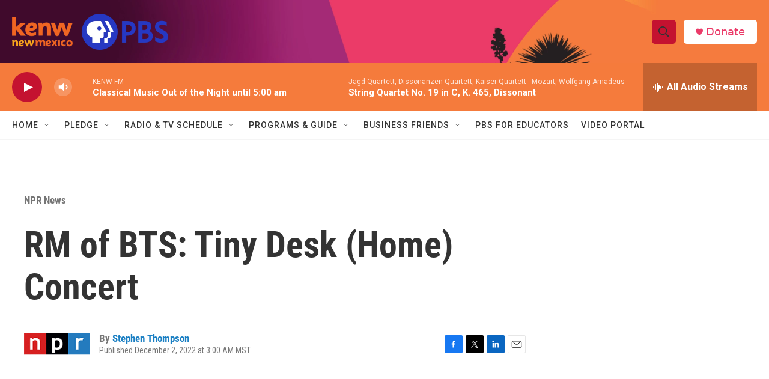

--- FILE ---
content_type: text/html; charset=utf-8
request_url: https://www.google.com/recaptcha/api2/aframe
body_size: 265
content:
<!DOCTYPE HTML><html><head><meta http-equiv="content-type" content="text/html; charset=UTF-8"></head><body><script nonce="S2rwgV-8ugeJ2I7__vAAAw">/** Anti-fraud and anti-abuse applications only. See google.com/recaptcha */ try{var clients={'sodar':'https://pagead2.googlesyndication.com/pagead/sodar?'};window.addEventListener("message",function(a){try{if(a.source===window.parent){var b=JSON.parse(a.data);var c=clients[b['id']];if(c){var d=document.createElement('img');d.src=c+b['params']+'&rc='+(localStorage.getItem("rc::a")?sessionStorage.getItem("rc::b"):"");window.document.body.appendChild(d);sessionStorage.setItem("rc::e",parseInt(sessionStorage.getItem("rc::e")||0)+1);localStorage.setItem("rc::h",'1763534114378');}}}catch(b){}});window.parent.postMessage("_grecaptcha_ready", "*");}catch(b){}</script></body></html>